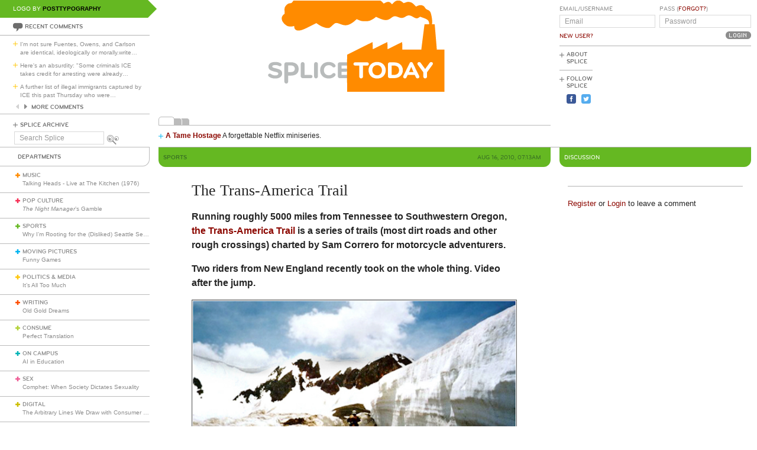

--- FILE ---
content_type: text/html; charset=utf-8
request_url: https://www.google.com/recaptcha/api2/aframe
body_size: 269
content:
<!DOCTYPE HTML><html><head><meta http-equiv="content-type" content="text/html; charset=UTF-8"></head><body><script nonce="Fj3uW_0vQBL3Li0CRbY2KA">/** Anti-fraud and anti-abuse applications only. See google.com/recaptcha */ try{var clients={'sodar':'https://pagead2.googlesyndication.com/pagead/sodar?'};window.addEventListener("message",function(a){try{if(a.source===window.parent){var b=JSON.parse(a.data);var c=clients[b['id']];if(c){var d=document.createElement('img');d.src=c+b['params']+'&rc='+(localStorage.getItem("rc::a")?sessionStorage.getItem("rc::b"):"");window.document.body.appendChild(d);sessionStorage.setItem("rc::e",parseInt(sessionStorage.getItem("rc::e")||0)+1);localStorage.setItem("rc::h",'1768898874252');}}}catch(b){}});window.parent.postMessage("_grecaptcha_ready", "*");}catch(b){}</script></body></html>

--- FILE ---
content_type: image/svg+xml; charset=utf-8
request_url: https://www.splicetoday.com/logos/random.svg
body_size: 2961
content:
<?xml version="1.0" standalone="no"?>
<!DOCTYPE svg
  PUBLIC '-//W3C//DTD SVG 1.1//EN'
  'http://www.w3.org/Graphics/SVG/1.1/DTD/svg11.dtd'>
<svg height="100%" style="fill-rule:evenodd;clip-rule:evenodd;stroke-linejoin:round;stroke-miterlimit:1.41421;" version="1.1" viewBox="0 0 1060 400" width="100%" xml:space="preserve" xmlns="http://www.w3.org/2000/svg" xmlns:xlink="http://www.w3.org/1999/xlink">
  <g id="splice">
    <g>
      <path d="M315.797,239.265c-7.77,0 -12.722,-1.961 -16.82,-4.779c-1.877,-1.28 -2.731,-2.818 -2.731,-4.268c0,-2.307 1.878,-4.269 4.44,-4.269c1.025,0 2.219,0.341 3.413,1.192c3.245,2.221 6.661,3.759 11.526,3.759c5.037,0 8.367,-1.622 8.367,-4.698c0,-3.156 -4.098,-4.098 -7.513,-4.863c-15.281,-3.416 -19.207,-6.915 -19.207,-14.257c0,-7.94 6.742,-12.549 19.121,-12.549c4.61,0 8.962,1.024 12.975,2.987c2.307,1.111 3.332,2.56 3.332,4.525c0,2.048 -1.623,3.842 -4.098,3.842c-0.854,0 -1.879,-0.172 -2.903,-0.683c-2.902,-1.368 -6.06,-2.306 -9.22,-2.306c-5.891,0 -8.964,1.195 -8.964,3.928c0,2.39 2.22,3.073 9.135,4.781c11.609,2.902 17.586,5.462 17.586,13.829c0,8.452 -7.172,13.829 -18.439,13.829Z" style="fill:#b8bbbb;fill-rule:nonzero;"/>
      <path d="M368.558,213.023c0,-4.514 -2.943,-8.96 -9.579,-8.96l-8.431,0l0,17.664l8.431,0c6.62,0 9.579,-4.602 9.579,-8.704M378.949,213.449c0,10.073 -6.021,17.925 -21.227,17.925l-7.174,0l0,16.31c0,2.903 -2.226,5.211 -5.128,5.211c-2.904,0 -5.116,-2.308 -5.116,-5.211l0,-47.121c0,-2.902 2.304,-5.207 5.208,-5.207l12.21,0c14.629,0 21.227,7.981 21.227,18.093" style="fill:#b8bbbb;fill-rule:nonzero;"/>
      <path d="M411.958,229.535c2.391,0 4.355,1.961 4.355,4.353c0,2.388 -1.964,4.353 -4.355,4.353l-22.197,0c-2.815,0 -5.122,-2.305 -5.122,-5.125l0,-33.121c0,-2.816 2.307,-5.121 5.122,-5.121c2.819,0 5.123,2.305 5.123,5.121l0,29.54l17.074,0Z" style="fill:#b8bbbb;fill-rule:nonzero;"/>
      <path d="M420.664,199.995c0,-2.816 2.306,-5.121 5.123,-5.121c2.817,0 5.122,2.305 5.122,5.121l0,33.808c0,2.816 -2.305,5.12 -5.122,5.12c-2.817,0 -5.123,-2.304 -5.123,-5.12l0,-33.808Z" style="fill:#b8bbbb;fill-rule:nonzero;"/>
      <path d="M447.212,216.9c0,7.086 4.44,13.657 13.148,13.657c4.013,0 7.255,-1.452 9.561,-3.926c0.938,-1.023 2.049,-2.133 4.013,-2.133c2.902,0 4.78,2.049 4.78,4.439c0,1.281 -0.682,2.476 -1.622,3.498c-3.415,3.841 -9.305,6.83 -16.732,6.83c-15.281,0 -23.39,-10.67 -23.39,-22.365c0,-11.696 8.109,-22.367 23.39,-22.367c7.427,0 13.317,2.987 16.732,6.83c0.94,1.023 1.622,2.219 1.622,3.498c0,2.392 -1.878,4.441 -4.78,4.441c-1.964,0 -3.075,-1.11 -4.013,-2.135c-2.306,-2.477 -5.548,-3.928 -9.561,-3.928c-8.708,0 -13.148,6.574 -13.148,13.661Z" style="fill:#b8bbbb;fill-rule:nonzero;"/>
      <path d="M494.933,229.535l20.069,0c2.39,0 4.354,1.961 4.354,4.353c0,2.388 -1.964,4.353 -4.354,4.353l-25.19,0c-2.818,0 -5.123,-2.305 -5.123,-5.125l0,-32.439c0,-2.815 2.305,-5.12 5.123,-5.12l24.166,0c2.392,0 4.354,1.963 4.354,4.354c0,2.391 -1.962,4.354 -4.354,4.354l-19.045,0l0,7.939l11.981,0c2.39,0 4.355,1.964 4.355,4.355c0,2.39 -1.965,4.354 -4.355,4.354l-11.981,0l0,8.622Z" style="fill:#b8bbbb;fill-rule:nonzero;"/>
    </g>
  </g>
  <g id="factory">
    <path d="M410.65,13.35c-3.2,1.341 -6.734,3.266 -7.8,4.25c-1.6,1.477 -2.256,1.579 -3.65,0.568c-6.196,-4.49 -12.4,-5.199 -19,-2.172c-4.841,2.221 -13.653,10.204 -17.775,16.104c-2.306,3.3 -3.279,3.9 -6.325,3.9c-4.751,0 -9.334,2.9 -12.8,8.1c-2.536,3.804 -2.777,4.95 -2.55,12.15l0.25,7.95l-3.6,3.321c-4.49,4.141 -5.47,9.379 -2.97,15.879c1.885,4.9 8.97,11.993 14.17,14.185c3.9,1.645 12.092,1.865 15.8,0.425c2.4,-0.932 2.6,-0.817 2.6,1.49c0,7.235 5.6,11.254 14.1,10.12c6.803,-0.907 12.6,-3.242 30.5,-12.288l15.1,-7.632l4.7,3.229c10.8,7.419 23.136,11.388 30.1,9.683c1.375,-0.336 5.2,-3.293 8.5,-6.571c7.869,-7.817 10.1,-8.228 21.1,-3.892c11.5,4.533 17.984,4.532 27.2,-0.001c3.6,-1.772 9.054,-5.498 12,-8.198l5.4,-4.95l6.4,2.75c5.504,2.365 7.8,2.75 16.4,2.75c8.8,0 10.702,-0.33 15.85,-2.75c3.2,-1.504 7.639,-4.154 9.8,-5.85l3.95,-3.1l7.7,3.5c15.6,7.091 23.943,7.001 32.9,-0.357c2.6,-2.135 6.358,-4.228 8.2,-4.565c3.273,-0.599 4.9,-0.235 14.1,3.16c5.858,2.162 10.8,1.452 16.8,-2.412c7.001,-4.51 11.9,-4.298 20.5,0.887c7.6,4.582 10.85,4.936 15.6,1.702l3.4,-2.315l8.9,3.226c10.1,3.66 13.306,6.107 14.77,11.274c1.705,6.013 1.63,6.1 -5.27,6.1l-6.4,0l-0.55,3.25c-0.303,1.787 -2.285,17.1 -4.4,34l-3.85,30.75l-25.75,0l-25.75,0l0,-10c0,-5.5 -0.225,-10 -0.5,-10c-0.277,0 -9,4.25 -19.5,9.5c-10.5,5.25 -19.224,9.5 -19.5,9.5c-0.274,0 -0.5,-4.3 -0.5,-9.5c0,-5.2 -0.227,-9.5 -0.5,-9.5c-0.277,0 -9,4.25 -19.5,9.5c-10.5,5.25 -19.224,9.5 -19.5,9.5c-0.274,0 -0.5,-4.3 -0.5,-9.5c0,-5.2 -0.227,-9.5 -0.5,-9.5c-0.275,0 -15.8,7.65 -34.5,17l-34,17l-0.156,10.3c-0.182,12.11 -0.173,45.8 0.019,71.5l0.137,18.2l263,0l0,-57l0,-57l-10.3,0l-10.3,0l-1.2,-14.75c-0.661,-8.122 -1.942,-23.4 -2.85,-34l-1.65,-19.25l-3.6,0l-3.6,0l0.324,-5.9c0.391,-7.1 -2.286,-22.098 -4.837,-27.1c-1.455,-2.851 -3.137,-4.25 -7.337,-6.1c-4,-1.761 -5.872,-3.277 -7.036,-5.7c-3.271,-6.806 -12.114,-9.051 -20.214,-5.132l-4.2,2.032l-5.4,-5.45c-4.459,-4.5 -6.35,-5.659 -10.85,-6.65c-4.855,-1.068 -6.1,-0.981 -11.4,0.8l-5.95,2l-3.3,-2.89c-7.279,-6.375 -16.655,-5.71 -23.831,1.69l-4.169,4.3l-2.772,-2.9c-4.126,-4.317 -8.428,-4.8 -14.728,-1.65l-5.1,2.55l-4.155,-4.3c-7.619,-7.886 -20.145,-10.635 -30.445,-6.681l-4.9,1.881l-3.349,-3.5c-9.046,-9.454 -22.151,-10.494 -35.451,-2.81c-4,2.31 -4,2.31 -6.5,0.391c-7.388,-5.672 -20.9,-6.36 -31.3,-1.593l-5.7,2.612l-4.4,-3.127c-5.467,-3.885 -11.5,-4.575 -20.8,-2.379c-3.7,0.874 -9.65,1.606 -13.05,1.606c-5.5,0 -6.964,-0.438 -12.2,-3.65c-5.1,-3.128 -6.95,-3.707 -12.95,-4.05c-5.7,-0.325 -8.087,0.055 -12.85,2.05Z" style="fill:#ff8b00;fill-rule:nonzero;"/>
  </g>
  <g id="today">
    <g>
      <path d="M552.962,233.803c0,2.816 -2.304,5.12 -5.12,5.12c-2.817,0 -5.123,-2.304 -5.123,-5.12l0,-29.538l-11.354,0c-2.39,0 -4.353,-1.963 -4.353,-4.354c0,-2.391 1.963,-4.354 4.353,-4.354l32.951,0c2.394,0 4.355,1.963 4.355,4.354c0,2.391 -1.961,4.354 -4.355,4.354l-11.354,0l0,29.538Z" style="fill:#fff;fill-rule:nonzero;"/>
      <path d="M591.039,230.557c7.938,0 12.974,-5.889 12.974,-13.657c0,-7.769 -5.036,-13.661 -12.974,-13.661c-7.942,0 -12.977,5.892 -12.977,13.661c0,7.768 5.035,13.657 12.977,13.657ZM591.039,239.265c-14.002,0 -23.222,-9.559 -23.222,-22.365c0,-12.807 9.22,-22.367 23.222,-22.367c13.999,0 23.218,9.56 23.218,22.367c0,12.806 -9.219,22.365 -23.218,22.365Z" style="fill:#fff;fill-rule:nonzero;"/>
      <path d="M630.475,204.265l0,25.27l5.902,0c8.961,0 13.915,-4.953 13.915,-12.635c0,-7.684 -4.954,-12.635 -13.915,-12.635l-5.902,0ZM620.233,200.677c0,-3.072 2.305,-5.12 5.123,-5.12l11.445,0c14.598,0 23.732,9.133 23.732,21.343c0,12.205 -9.134,21.341 -23.732,21.341l-11.445,0c-2.818,0 -5.123,-2.305 -5.123,-5.125l0,-32.439Z" style="fill:#fff;fill-rule:nonzero;"/>
      <path d="M677.208,221.773l12.037,0l-5.971,-14.009l-6.066,14.009ZM704.612,232.264c0.259,0.599 0.517,1.453 0.517,2.136c0,2.559 -1.969,4.523 -4.785,4.523c-2.219,0 -3.5,-1.194 -4.352,-2.987l-3.173,-6.338l-19.1,0l-3.169,6.338c-0.852,1.793 -2.133,2.987 -4.353,2.987c-2.815,0 -4.78,-1.964 -4.78,-4.523c0,-0.683 0.255,-1.537 0.513,-2.136l17.071,-34.659c0.858,-1.707 2.05,-2.731 4.273,-2.731c2.219,0 3.328,1.024 4.267,2.731l17.071,34.659Z" style="fill:#fff;fill-rule:nonzero;"/>
      <path d="M726.039,222.169l0,11.634c0,2.816 -2.303,5.12 -5.124,5.12c-2.816,0 -5.12,-2.304 -5.12,-5.12l0,-11.634l-14.61,-19.867c-0.853,-1.111 -1.28,-1.878 -1.28,-3.073c0,-2.478 1.794,-4.355 4.695,-4.355c1.965,0 3.161,0.854 4.012,1.964l12.303,16.711l12.228,-16.711c1.023,-1.281 2.046,-1.964 4.009,-1.964c2.903,0 4.697,1.877 4.697,4.355c0,1.195 -0.428,1.962 -1.281,3.073l-14.529,19.867Z" style="fill:#fff;fill-rule:nonzero;"/>
    </g>
  </g>
</svg>
